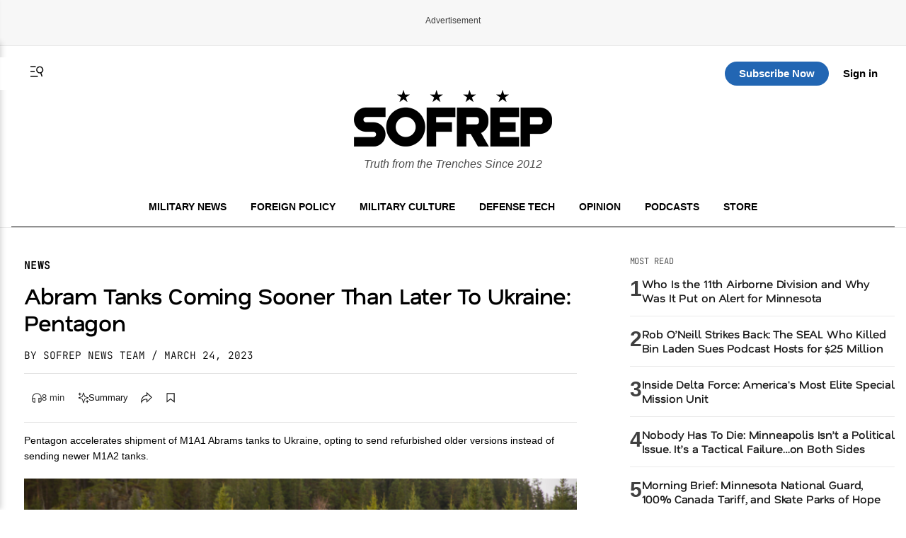

--- FILE ---
content_type: text/html; charset=utf-8
request_url: https://www.google.com/recaptcha/api2/aframe
body_size: 183
content:
<!DOCTYPE HTML><html><head><meta http-equiv="content-type" content="text/html; charset=UTF-8"></head><body><script nonce="Ld4JLg7Umw1A5gbjl3BN1w">/** Anti-fraud and anti-abuse applications only. See google.com/recaptcha */ try{var clients={'sodar':'https://pagead2.googlesyndication.com/pagead/sodar?'};window.addEventListener("message",function(a){try{if(a.source===window.parent){var b=JSON.parse(a.data);var c=clients[b['id']];if(c){var d=document.createElement('img');d.src=c+b['params']+'&rc='+(localStorage.getItem("rc::a")?sessionStorage.getItem("rc::b"):"");window.document.body.appendChild(d);sessionStorage.setItem("rc::e",parseInt(sessionStorage.getItem("rc::e")||0)+1);localStorage.setItem("rc::h",'1769573933473');}}}catch(b){}});window.parent.postMessage("_grecaptcha_ready", "*");}catch(b){}</script></body></html>

--- FILE ---
content_type: image/svg+xml
request_url: https://sofrep.com/wp-content/themes/sofrep/images/logo-youtube.svg
body_size: 1978
content:
<svg width="71" height="16" viewBox="0 0 71 16" fill="none" xmlns="http://www.w3.org/2000/svg">
<path d="M21.8636 2.4436C21.7354 1.97125 21.4852 1.54062 21.138 1.19462C20.7909 0.848619 20.3588 0.599317 19.8848 0.471548C18.1497 0 11.1671 0 11.1671 0C11.1671 0 4.18428 0.01431 2.44944 0.485858C1.97552 0.613648 1.54347 0.862959 1.19631 1.20896C0.84915 1.55496 0.599005 1.98557 0.470787 2.45791C-0.054028 5.53046 -0.257637 10.212 0.485145 13.1615C0.613363 13.6338 0.863508 14.0644 1.21067 14.4104C1.55783 14.7564 1.98988 15.0058 2.4638 15.1335C4.19878 15.6051 11.1815 15.6051 11.1815 15.6051C11.1815 15.6051 18.1642 15.6051 19.8992 15.1335C20.3731 15.0058 20.8052 14.7564 21.1523 14.4104C21.4995 14.0644 21.7496 13.6338 21.8778 13.1615C22.4312 10.0847 22.6019 5.40603 21.8635 2.44373" fill="#FF0000"/>
<path d="M8.94482 11.1464L14.7375 7.80253L8.94482 4.4585V11.1464Z" fill="white"/>
<path d="M67.1723 4.53006C67.9322 4.53006 68.5057 4.67289 68.9072 4.94437C69.3086 5.21594 69.5954 5.64469 69.7675 6.23063C69.9396 6.81652 70.0112 7.61665 70.0112 8.64561V10.3177H66.3263V10.832L66.3837 12.2468C66.4267 12.5612 66.4985 12.7899 66.613 12.9327C66.7279 13.0757 66.9141 13.1471 67.158 13.1471C67.4878 13.1471 67.7172 13.0186 67.8318 12.7614C67.9609 12.5041 68.0182 12.0754 68.0326 11.4895L69.9396 11.6038C69.9539 11.6895 69.9539 11.8039 69.9539 11.9467C69.9539 12.847 69.7101 13.5188 69.2083 13.9617C68.7064 14.4046 68.0182 14.6333 67.1149 14.6333C66.0252 14.6333 65.2653 14.2904 64.8351 13.6188C64.4051 12.947 64.1756 11.8895 64.1756 10.4748V8.74564C64.2243 6.31635 64.653 4.53715 67.1723 4.53006ZM40.6608 4.71582V11.8753C40.6608 12.3041 40.7038 12.6185 40.8041 12.8042C41.0077 13.2015 41.5354 13.1 41.8222 12.9043C41.9877 12.7927 42.1211 12.64 42.2093 12.4613V4.71568H44.403V14.476H42.6824L42.496 13.2756H42.4531C41.98 14.1759 41.2773 14.6332 40.3454 14.6332C38.9109 14.6296 38.5599 13.5996 38.4764 12.5535L38.4709 12.4797C38.4606 12.3213 38.4545 12.1626 38.4527 12.0038V4.71582H40.6608ZM51.9737 4.71582V11.8753C51.9737 12.3041 52.0167 12.6185 52.117 12.8042C52.3208 13.2015 52.8483 13.1 53.1351 12.9043C53.3006 12.7927 53.434 12.64 53.5222 12.4613V4.71568H55.716V14.476H53.9953L53.809 13.2756H53.766C53.2929 14.1759 52.5902 14.6332 51.6583 14.6332C50.2239 14.6296 49.8728 13.5996 49.7893 12.5535L49.7838 12.4797C49.7735 12.3213 49.7674 12.1626 49.7656 12.0038V4.71582H51.9737ZM34.2945 4.53006C35.0115 4.53006 35.5993 4.67289 36.0295 4.97299C36.4596 5.27309 36.7894 5.73046 36.9901 6.35915C37.1909 6.98797 37.2912 7.83103 37.2912 8.87429V10.2889C37.2912 11.3322 37.1909 12.1611 36.9901 12.7898C36.7894 13.4187 36.4739 13.876 36.0295 14.1761C35.5851 14.4619 34.9828 14.619 34.2372 14.619C33.4629 14.6333 32.8607 14.4762 32.4162 14.1904C31.9718 13.8903 31.6562 13.4329 31.47 12.8042C31.2835 12.1754 31.1975 11.3465 31.1975 10.3034V8.88847C31.1975 7.8452 31.2978 6.98783 31.5129 6.35901C31.728 5.71601 32.0577 5.25864 32.5166 4.97299C32.9754 4.68706 33.5632 4.52992 34.2945 4.52992M59.1572 0.614441V5.75894H59.1716C59.3723 5.38743 59.6303 5.08733 59.9889 4.85864C60.3237 4.63439 60.7181 4.51499 61.1215 4.51575C61.652 4.51575 62.0535 4.65858 62.3546 4.93006C62.6557 5.21598 62.8708 5.65891 62.9998 6.27342C63.1249 6.86872 63.196 7.69202 63.2004 8.73024L63.2005 8.8315V10.3748C63.2005 11.8181 63.0141 12.8899 62.67 13.5759C62.3117 14.2618 61.7668 14.6048 61.0211 14.6048C60.6054 14.6048 60.2325 14.5048 59.8885 14.319C59.5843 14.1422 59.332 13.8888 59.1569 13.5842L59.1285 13.5329H59.0855L58.8561 14.4619H57.0351V0.614577L59.1572 0.614441ZM50.3821 1.11461V2.88646H48.2027V14.476H46.052V2.88659H43.8583V1.11474L50.3821 1.11461ZM26.7382 1.11461L26.7396 1.12006C26.7605 1.21287 27.0504 2.49736 27.3692 3.99391L27.3944 4.11248L27.4324 4.29169L27.4579 4.41204L27.4706 4.47241L27.496 4.59343L27.5087 4.65408L27.534 4.77551L27.5709 4.95309C27.7863 5.9894 27.9918 7.02872 28.1148 7.77392H28.1722C28.2899 7.10544 28.461 6.24998 28.6434 5.37653L28.6913 5.14839C28.7152 5.03409 28.7394 4.91997 28.7637 4.80604L28.8012 4.62927C29.0489 3.47178 29.304 2.31587 29.5665 1.16163L29.5707 1.14323L29.5772 1.11461H31.771L29.233 10.1319V14.4619H27.068V10.1461H27.0536L24.5444 1.11447L26.7382 1.11461ZM34.2515 6.04473C33.9504 6.04473 33.7496 6.20201 33.6207 6.53073C33.4917 6.85945 33.4343 7.35948 33.4343 8.05985V11.1037C33.4343 11.8182 33.4916 12.3468 33.6063 12.6614C33.7211 12.9758 33.9361 13.1329 34.2515 13.1329C34.5526 13.1329 34.7677 12.9758 34.8967 12.6614C35.0258 12.3468 35.0831 11.8182 35.0831 11.1037V8.05972C35.0831 7.35948 35.0257 6.845 34.8967 6.53059C34.7677 6.20201 34.5526 6.04473 34.2515 6.04473ZM59.5443 6.33066C59.3696 6.49148 59.2453 6.68977 59.1713 6.93768L59.1572 6.98797V12.5326C59.335 12.8327 59.5874 13.0328 60.0318 13.0471C60.2612 13.0471 60.4476 12.9614 60.5911 12.7899C60.7344 12.6185 60.8347 12.3326 60.892 11.9324C60.9472 11.5484 60.9759 11.0194 60.978 10.3455V8.98864C60.978 8.21699 60.9493 7.6311 60.9064 7.21665C60.849 6.80221 60.7775 6.50211 60.6484 6.33066C60.3988 5.97332 59.8598 5.97768 59.5443 6.33066ZM67.1294 6.00194C66.8855 6.01621 66.7134 6.08766 66.613 6.21632C66.4985 6.35915 66.4267 6.57352 66.3837 6.88793C66.3415 7.19594 66.327 8.27259 66.3263 8.31566V9.01726H67.9322V8.39852V8.41038C67.9312 8.62666 67.9267 8.28486 67.9169 7.86524L67.9155 7.80881C67.9065 7.44003 67.8934 7.02885 67.8749 6.88793C67.8318 6.55921 67.76 6.33053 67.6454 6.20201C67.5307 6.07335 67.3587 6.00194 67.1292 6.00194" fill="#353535"/>
</svg>
